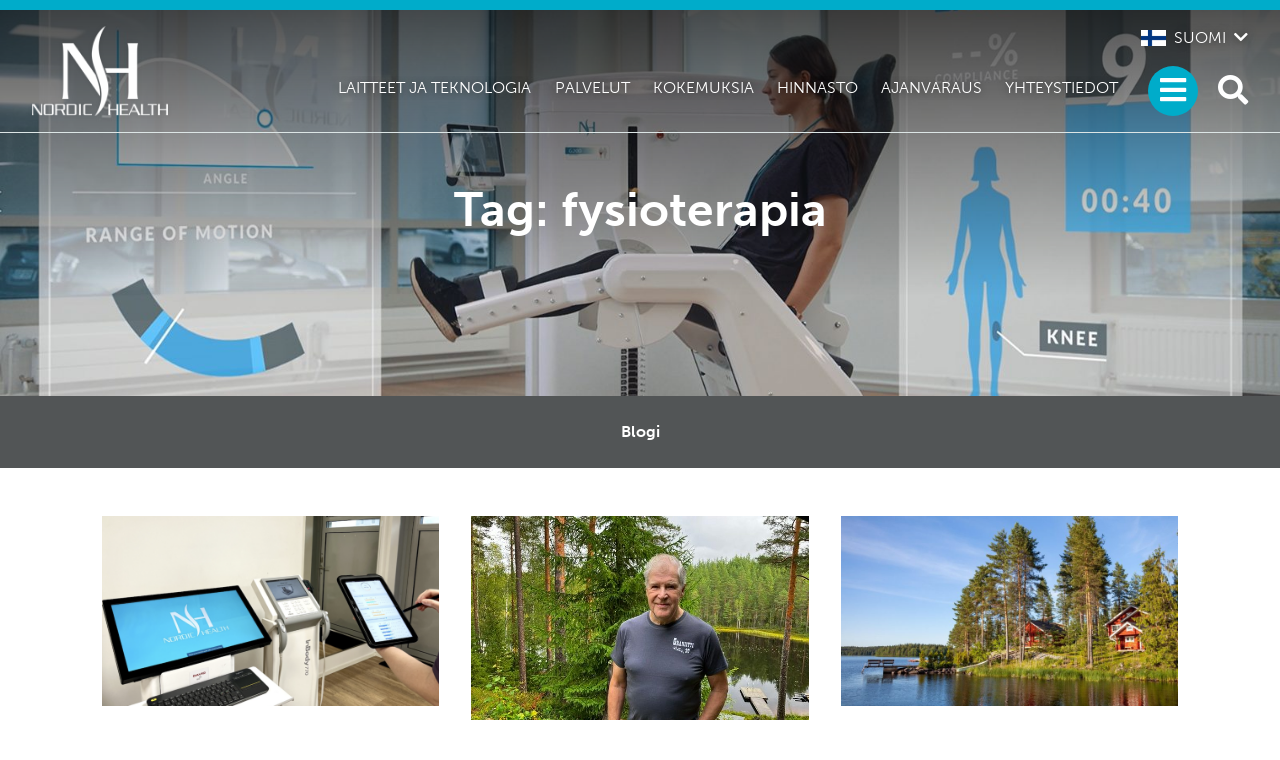

--- FILE ---
content_type: text/html; charset=UTF-8
request_url: https://nordichealth.fi/tags/fysioterapia/
body_size: 69889
content:
<!doctype html>
<html lang="fi">
<head>
	<meta charset="UTF-8">
	<meta name="viewport" content="width=device-width, initial-scale=1">
	<link rel="profile" href="http://gmpg.org/xfn/11">

	<script src="https://use.typekit.net/jfr7iua.js"></script>
	<script>try{Typekit.load({ async: true });}catch(e){}</script>

	<style type="text/css">
:root {
  --primary-color: #00acca;
  --primary-color-light: #58b8c9;
  --primary-color-dark: #9bc4c9;
  --secondary-color: #dd8500;
  --secondary-color-light: #ddad63;
  --secondary-color-dark: #ddd9c3;
}
</style>

	<script src="https://cdn.jsdelivr.net/npm/css-vars-ponyfill@2"></script>
	<script>
	cssVars({
  	onlyLegacy: true,
		include: 'link[id=layout-css],style',
	});
	</script>

	<meta name='robots' content='index, follow, max-image-preview:large, max-snippet:-1, max-video-preview:-1' />
	<style>img:is([sizes="auto" i], [sizes^="auto," i]) { contain-intrinsic-size: 3000px 1500px }</style>
	
<!-- Google Tag Manager by PYS -->
    <script data-cfasync="false" data-pagespeed-no-defer>
	    window.dataLayerPYS = window.dataLayerPYS || [];
	</script>
<!-- End Google Tag Manager by PYS -->
	<!-- This site is optimized with the Yoast SEO plugin v25.8 - https://yoast.com/wordpress/plugins/seo/ -->
	<title>fysioterapia Archives - nordichealth.fi</title>
	<link rel="canonical" href="https://nordichealth.fi/tags/fysioterapia/" />
	<link rel="next" href="https://nordichealth.fi/tags/fysioterapia/page/2/" />
	<meta property="og:locale" content="fi_FI" />
	<meta property="og:type" content="article" />
	<meta property="og:title" content="fysioterapia Archives - nordichealth.fi" />
	<meta property="og:url" content="https://nordichealth.fi/tags/fysioterapia/" />
	<meta property="og:site_name" content="nordichealth.fi" />
	<meta name="twitter:card" content="summary_large_image" />
	<meta name="twitter:site" content="@nhfinland" />
	<script type="application/ld+json" class="yoast-schema-graph">{"@context":"https://schema.org","@graph":[{"@type":"CollectionPage","@id":"https://nordichealth.fi/tags/fysioterapia/","url":"https://nordichealth.fi/tags/fysioterapia/","name":"fysioterapia Archives - nordichealth.fi","isPartOf":{"@id":"https://nordichealth.fi/#website"},"primaryImageOfPage":{"@id":"https://nordichealth.fi/tags/fysioterapia/#primaryimage"},"image":{"@id":"https://nordichealth.fi/tags/fysioterapia/#primaryimage"},"thumbnailUrl":"https://nordichealth.fi/wp-content/uploads/sites/8/2025/11/Screenshot-2025-11-21-at-14.06.17-e1763726982764.png","breadcrumb":{"@id":"https://nordichealth.fi/tags/fysioterapia/#breadcrumb"},"inLanguage":"fi"},{"@type":"ImageObject","inLanguage":"fi","@id":"https://nordichealth.fi/tags/fysioterapia/#primaryimage","url":"https://nordichealth.fi/wp-content/uploads/sites/8/2025/11/Screenshot-2025-11-21-at-14.06.17-e1763726982764.png","contentUrl":"https://nordichealth.fi/wp-content/uploads/sites/8/2025/11/Screenshot-2025-11-21-at-14.06.17-e1763726982764.png","width":1044,"height":530},{"@type":"BreadcrumbList","@id":"https://nordichealth.fi/tags/fysioterapia/#breadcrumb","itemListElement":[{"@type":"ListItem","position":1,"name":"Home","item":"https://nordichealth.fi/"},{"@type":"ListItem","position":2,"name":"fysioterapia"}]},{"@type":"WebSite","@id":"https://nordichealth.fi/#website","url":"https://nordichealth.fi/","name":"nordichealth.fi","description":"Just another David Sites site","publisher":{"@id":"https://nordichealth.fi/#organization"},"potentialAction":[{"@type":"SearchAction","target":{"@type":"EntryPoint","urlTemplate":"https://nordichealth.fi/?s={search_term_string}"},"query-input":{"@type":"PropertyValueSpecification","valueRequired":true,"valueName":"search_term_string"}}],"inLanguage":"fi"},{"@type":"Organization","@id":"https://nordichealth.fi/#organization","name":"nordichealth.fi","url":"https://nordichealth.fi/","logo":{"@type":"ImageObject","inLanguage":"fi","@id":"https://nordichealth.fi/#/schema/logo/image/","url":"https://nordichealth.fi/wp-content/uploads/sites/8/2021/07/NH_Logo.png","contentUrl":"https://nordichealth.fi/wp-content/uploads/sites/8/2021/07/NH_Logo.png","width":1369,"height":908,"caption":"nordichealth.fi"},"image":{"@id":"https://nordichealth.fi/#/schema/logo/image/"},"sameAs":["https://www.facebook.com/nhfinland/","https://x.com/nhfinland","https://www.instagram.com/nordichealthfinland/","https://www.youtube.com/watch?v=dEpGpi47ChI"]}]}</script>
	<!-- / Yoast SEO plugin. -->


<link rel='dns-prefetch' href='//js.hs-scripts.com' />
<link rel='dns-prefetch' href='//unpkg.com' />
<link rel='dns-prefetch' href='//maps.googleapis.com' />
<link rel='dns-prefetch' href='//developers.google.com' />
<link rel='dns-prefetch' href='//ajax.googleapis.com' />
<link rel='stylesheet' id='wp-block-library-css' href='https://nordichealth.fi/wp-includes/css/dist/block-library/style.min.css?ver=6.8.2' type='text/css' media='all' />
<style id='wp-block-library-theme-inline-css' type='text/css'>
.wp-block-audio :where(figcaption){color:#555;font-size:13px;text-align:center}.is-dark-theme .wp-block-audio :where(figcaption){color:#ffffffa6}.wp-block-audio{margin:0 0 1em}.wp-block-code{border:1px solid #ccc;border-radius:4px;font-family:Menlo,Consolas,monaco,monospace;padding:.8em 1em}.wp-block-embed :where(figcaption){color:#555;font-size:13px;text-align:center}.is-dark-theme .wp-block-embed :where(figcaption){color:#ffffffa6}.wp-block-embed{margin:0 0 1em}.blocks-gallery-caption{color:#555;font-size:13px;text-align:center}.is-dark-theme .blocks-gallery-caption{color:#ffffffa6}:root :where(.wp-block-image figcaption){color:#555;font-size:13px;text-align:center}.is-dark-theme :root :where(.wp-block-image figcaption){color:#ffffffa6}.wp-block-image{margin:0 0 1em}.wp-block-pullquote{border-bottom:4px solid;border-top:4px solid;color:currentColor;margin-bottom:1.75em}.wp-block-pullquote cite,.wp-block-pullquote footer,.wp-block-pullquote__citation{color:currentColor;font-size:.8125em;font-style:normal;text-transform:uppercase}.wp-block-quote{border-left:.25em solid;margin:0 0 1.75em;padding-left:1em}.wp-block-quote cite,.wp-block-quote footer{color:currentColor;font-size:.8125em;font-style:normal;position:relative}.wp-block-quote:where(.has-text-align-right){border-left:none;border-right:.25em solid;padding-left:0;padding-right:1em}.wp-block-quote:where(.has-text-align-center){border:none;padding-left:0}.wp-block-quote.is-large,.wp-block-quote.is-style-large,.wp-block-quote:where(.is-style-plain){border:none}.wp-block-search .wp-block-search__label{font-weight:700}.wp-block-search__button{border:1px solid #ccc;padding:.375em .625em}:where(.wp-block-group.has-background){padding:1.25em 2.375em}.wp-block-separator.has-css-opacity{opacity:.4}.wp-block-separator{border:none;border-bottom:2px solid;margin-left:auto;margin-right:auto}.wp-block-separator.has-alpha-channel-opacity{opacity:1}.wp-block-separator:not(.is-style-wide):not(.is-style-dots){width:100px}.wp-block-separator.has-background:not(.is-style-dots){border-bottom:none;height:1px}.wp-block-separator.has-background:not(.is-style-wide):not(.is-style-dots){height:2px}.wp-block-table{margin:0 0 1em}.wp-block-table td,.wp-block-table th{word-break:normal}.wp-block-table :where(figcaption){color:#555;font-size:13px;text-align:center}.is-dark-theme .wp-block-table :where(figcaption){color:#ffffffa6}.wp-block-video :where(figcaption){color:#555;font-size:13px;text-align:center}.is-dark-theme .wp-block-video :where(figcaption){color:#ffffffa6}.wp-block-video{margin:0 0 1em}:root :where(.wp-block-template-part.has-background){margin-bottom:0;margin-top:0;padding:1.25em 2.375em}
</style>
<style id='classic-theme-styles-inline-css' type='text/css'>
/*! This file is auto-generated */
.wp-block-button__link{color:#fff;background-color:#32373c;border-radius:9999px;box-shadow:none;text-decoration:none;padding:calc(.667em + 2px) calc(1.333em + 2px);font-size:1.125em}.wp-block-file__button{background:#32373c;color:#fff;text-decoration:none}
</style>
<style id='safe-svg-svg-icon-style-inline-css' type='text/css'>
.safe-svg-cover{text-align:center}.safe-svg-cover .safe-svg-inside{display:inline-block;max-width:100%}.safe-svg-cover svg{fill:currentColor;height:100%;max-height:100%;max-width:100%;width:100%}

</style>
<style id='global-styles-inline-css' type='text/css'>
:root{--wp--preset--aspect-ratio--square: 1;--wp--preset--aspect-ratio--4-3: 4/3;--wp--preset--aspect-ratio--3-4: 3/4;--wp--preset--aspect-ratio--3-2: 3/2;--wp--preset--aspect-ratio--2-3: 2/3;--wp--preset--aspect-ratio--16-9: 16/9;--wp--preset--aspect-ratio--9-16: 9/16;--wp--preset--color--black: #000000;--wp--preset--color--cyan-bluish-gray: #abb8c3;--wp--preset--color--white: #ffffff;--wp--preset--color--pale-pink: #f78da7;--wp--preset--color--vivid-red: #cf2e2e;--wp--preset--color--luminous-vivid-orange: #ff6900;--wp--preset--color--luminous-vivid-amber: #fcb900;--wp--preset--color--light-green-cyan: #7bdcb5;--wp--preset--color--vivid-green-cyan: #00d084;--wp--preset--color--pale-cyan-blue: #8ed1fc;--wp--preset--color--vivid-cyan-blue: #0693e3;--wp--preset--color--vivid-purple: #9b51e0;--wp--preset--gradient--vivid-cyan-blue-to-vivid-purple: linear-gradient(135deg,rgba(6,147,227,1) 0%,rgb(155,81,224) 100%);--wp--preset--gradient--light-green-cyan-to-vivid-green-cyan: linear-gradient(135deg,rgb(122,220,180) 0%,rgb(0,208,130) 100%);--wp--preset--gradient--luminous-vivid-amber-to-luminous-vivid-orange: linear-gradient(135deg,rgba(252,185,0,1) 0%,rgba(255,105,0,1) 100%);--wp--preset--gradient--luminous-vivid-orange-to-vivid-red: linear-gradient(135deg,rgba(255,105,0,1) 0%,rgb(207,46,46) 100%);--wp--preset--gradient--very-light-gray-to-cyan-bluish-gray: linear-gradient(135deg,rgb(238,238,238) 0%,rgb(169,184,195) 100%);--wp--preset--gradient--cool-to-warm-spectrum: linear-gradient(135deg,rgb(74,234,220) 0%,rgb(151,120,209) 20%,rgb(207,42,186) 40%,rgb(238,44,130) 60%,rgb(251,105,98) 80%,rgb(254,248,76) 100%);--wp--preset--gradient--blush-light-purple: linear-gradient(135deg,rgb(255,206,236) 0%,rgb(152,150,240) 100%);--wp--preset--gradient--blush-bordeaux: linear-gradient(135deg,rgb(254,205,165) 0%,rgb(254,45,45) 50%,rgb(107,0,62) 100%);--wp--preset--gradient--luminous-dusk: linear-gradient(135deg,rgb(255,203,112) 0%,rgb(199,81,192) 50%,rgb(65,88,208) 100%);--wp--preset--gradient--pale-ocean: linear-gradient(135deg,rgb(255,245,203) 0%,rgb(182,227,212) 50%,rgb(51,167,181) 100%);--wp--preset--gradient--electric-grass: linear-gradient(135deg,rgb(202,248,128) 0%,rgb(113,206,126) 100%);--wp--preset--gradient--midnight: linear-gradient(135deg,rgb(2,3,129) 0%,rgb(40,116,252) 100%);--wp--preset--font-size--small: 13px;--wp--preset--font-size--medium: 20px;--wp--preset--font-size--large: 36px;--wp--preset--font-size--x-large: 42px;--wp--preset--spacing--20: 0.44rem;--wp--preset--spacing--30: 0.67rem;--wp--preset--spacing--40: 1rem;--wp--preset--spacing--50: 1.5rem;--wp--preset--spacing--60: 2.25rem;--wp--preset--spacing--70: 3.38rem;--wp--preset--spacing--80: 5.06rem;--wp--preset--shadow--natural: 6px 6px 9px rgba(0, 0, 0, 0.2);--wp--preset--shadow--deep: 12px 12px 50px rgba(0, 0, 0, 0.4);--wp--preset--shadow--sharp: 6px 6px 0px rgba(0, 0, 0, 0.2);--wp--preset--shadow--outlined: 6px 6px 0px -3px rgba(255, 255, 255, 1), 6px 6px rgba(0, 0, 0, 1);--wp--preset--shadow--crisp: 6px 6px 0px rgba(0, 0, 0, 1);}:where(.is-layout-flex){gap: 0.5em;}:where(.is-layout-grid){gap: 0.5em;}body .is-layout-flex{display: flex;}.is-layout-flex{flex-wrap: wrap;align-items: center;}.is-layout-flex > :is(*, div){margin: 0;}body .is-layout-grid{display: grid;}.is-layout-grid > :is(*, div){margin: 0;}:where(.wp-block-columns.is-layout-flex){gap: 2em;}:where(.wp-block-columns.is-layout-grid){gap: 2em;}:where(.wp-block-post-template.is-layout-flex){gap: 1.25em;}:where(.wp-block-post-template.is-layout-grid){gap: 1.25em;}.has-black-color{color: var(--wp--preset--color--black) !important;}.has-cyan-bluish-gray-color{color: var(--wp--preset--color--cyan-bluish-gray) !important;}.has-white-color{color: var(--wp--preset--color--white) !important;}.has-pale-pink-color{color: var(--wp--preset--color--pale-pink) !important;}.has-vivid-red-color{color: var(--wp--preset--color--vivid-red) !important;}.has-luminous-vivid-orange-color{color: var(--wp--preset--color--luminous-vivid-orange) !important;}.has-luminous-vivid-amber-color{color: var(--wp--preset--color--luminous-vivid-amber) !important;}.has-light-green-cyan-color{color: var(--wp--preset--color--light-green-cyan) !important;}.has-vivid-green-cyan-color{color: var(--wp--preset--color--vivid-green-cyan) !important;}.has-pale-cyan-blue-color{color: var(--wp--preset--color--pale-cyan-blue) !important;}.has-vivid-cyan-blue-color{color: var(--wp--preset--color--vivid-cyan-blue) !important;}.has-vivid-purple-color{color: var(--wp--preset--color--vivid-purple) !important;}.has-black-background-color{background-color: var(--wp--preset--color--black) !important;}.has-cyan-bluish-gray-background-color{background-color: var(--wp--preset--color--cyan-bluish-gray) !important;}.has-white-background-color{background-color: var(--wp--preset--color--white) !important;}.has-pale-pink-background-color{background-color: var(--wp--preset--color--pale-pink) !important;}.has-vivid-red-background-color{background-color: var(--wp--preset--color--vivid-red) !important;}.has-luminous-vivid-orange-background-color{background-color: var(--wp--preset--color--luminous-vivid-orange) !important;}.has-luminous-vivid-amber-background-color{background-color: var(--wp--preset--color--luminous-vivid-amber) !important;}.has-light-green-cyan-background-color{background-color: var(--wp--preset--color--light-green-cyan) !important;}.has-vivid-green-cyan-background-color{background-color: var(--wp--preset--color--vivid-green-cyan) !important;}.has-pale-cyan-blue-background-color{background-color: var(--wp--preset--color--pale-cyan-blue) !important;}.has-vivid-cyan-blue-background-color{background-color: var(--wp--preset--color--vivid-cyan-blue) !important;}.has-vivid-purple-background-color{background-color: var(--wp--preset--color--vivid-purple) !important;}.has-black-border-color{border-color: var(--wp--preset--color--black) !important;}.has-cyan-bluish-gray-border-color{border-color: var(--wp--preset--color--cyan-bluish-gray) !important;}.has-white-border-color{border-color: var(--wp--preset--color--white) !important;}.has-pale-pink-border-color{border-color: var(--wp--preset--color--pale-pink) !important;}.has-vivid-red-border-color{border-color: var(--wp--preset--color--vivid-red) !important;}.has-luminous-vivid-orange-border-color{border-color: var(--wp--preset--color--luminous-vivid-orange) !important;}.has-luminous-vivid-amber-border-color{border-color: var(--wp--preset--color--luminous-vivid-amber) !important;}.has-light-green-cyan-border-color{border-color: var(--wp--preset--color--light-green-cyan) !important;}.has-vivid-green-cyan-border-color{border-color: var(--wp--preset--color--vivid-green-cyan) !important;}.has-pale-cyan-blue-border-color{border-color: var(--wp--preset--color--pale-cyan-blue) !important;}.has-vivid-cyan-blue-border-color{border-color: var(--wp--preset--color--vivid-cyan-blue) !important;}.has-vivid-purple-border-color{border-color: var(--wp--preset--color--vivid-purple) !important;}.has-vivid-cyan-blue-to-vivid-purple-gradient-background{background: var(--wp--preset--gradient--vivid-cyan-blue-to-vivid-purple) !important;}.has-light-green-cyan-to-vivid-green-cyan-gradient-background{background: var(--wp--preset--gradient--light-green-cyan-to-vivid-green-cyan) !important;}.has-luminous-vivid-amber-to-luminous-vivid-orange-gradient-background{background: var(--wp--preset--gradient--luminous-vivid-amber-to-luminous-vivid-orange) !important;}.has-luminous-vivid-orange-to-vivid-red-gradient-background{background: var(--wp--preset--gradient--luminous-vivid-orange-to-vivid-red) !important;}.has-very-light-gray-to-cyan-bluish-gray-gradient-background{background: var(--wp--preset--gradient--very-light-gray-to-cyan-bluish-gray) !important;}.has-cool-to-warm-spectrum-gradient-background{background: var(--wp--preset--gradient--cool-to-warm-spectrum) !important;}.has-blush-light-purple-gradient-background{background: var(--wp--preset--gradient--blush-light-purple) !important;}.has-blush-bordeaux-gradient-background{background: var(--wp--preset--gradient--blush-bordeaux) !important;}.has-luminous-dusk-gradient-background{background: var(--wp--preset--gradient--luminous-dusk) !important;}.has-pale-ocean-gradient-background{background: var(--wp--preset--gradient--pale-ocean) !important;}.has-electric-grass-gradient-background{background: var(--wp--preset--gradient--electric-grass) !important;}.has-midnight-gradient-background{background: var(--wp--preset--gradient--midnight) !important;}.has-small-font-size{font-size: var(--wp--preset--font-size--small) !important;}.has-medium-font-size{font-size: var(--wp--preset--font-size--medium) !important;}.has-large-font-size{font-size: var(--wp--preset--font-size--large) !important;}.has-x-large-font-size{font-size: var(--wp--preset--font-size--x-large) !important;}
:where(.wp-block-post-template.is-layout-flex){gap: 1.25em;}:where(.wp-block-post-template.is-layout-grid){gap: 1.25em;}
:where(.wp-block-columns.is-layout-flex){gap: 2em;}:where(.wp-block-columns.is-layout-grid){gap: 2em;}
:root :where(.wp-block-pullquote){font-size: 1.5em;line-height: 1.6;}
</style>
<link rel='stylesheet' id='swiper-css-css' href='https://unpkg.com/swiper@4.5.1/dist/css/swiper.min.css?ver=6.8.2' type='text/css' media='' />
<link rel='stylesheet' id='aos-css-css' href='https://unpkg.com/aos@2.3.1/dist/aos.css?ver=6.8.2' type='text/css' media='' />
<link rel='stylesheet' id='layout-css' href='https://nordichealth.fi/wp-content/themes/david_website_engine/public/bundle.css?ver=0.0.97' type='text/css' media='all' />
<script type="text/javascript" src="https://unpkg.com/swiper@4.5.1/dist/js/swiper.min.js?ver=6.8.2" id="swiper-js-js"></script>
<script type="text/javascript" src="https://unpkg.com/aos@2.3.1/dist/aos.js?ver=6.8.2" id="aos-js-js"></script>
<link rel="https://api.w.org/" href="https://nordichealth.fi/wp-json/" />			<!-- DO NOT COPY THIS SNIPPET! Start of Page Analytics Tracking for HubSpot WordPress plugin v11.3.16-->
			<script class="hsq-set-content-id" data-content-id="listing-page">
				var _hsq = _hsq || [];
				_hsq.push(["setContentType", "listing-page"]);
			</script>
			<!-- DO NOT COPY THIS SNIPPET! End of Page Analytics Tracking for HubSpot WordPress plugin -->
			<style type="text/css">.recentcomments a{display:inline !important;padding:0 !important;margin:0 !important;}</style><link rel="icon" href="https://nordichealth.fi/wp-content/uploads/sites/8/2021/07/cropped-NH_Logo-2-32x32.png" sizes="32x32" />
<link rel="icon" href="https://nordichealth.fi/wp-content/uploads/sites/8/2021/07/cropped-NH_Logo-2-192x192.png" sizes="192x192" />
<link rel="apple-touch-icon" href="https://nordichealth.fi/wp-content/uploads/sites/8/2021/07/cropped-NH_Logo-2-180x180.png" />
<meta name="msapplication-TileImage" content="https://nordichealth.fi/wp-content/uploads/sites/8/2021/07/cropped-NH_Logo-2-270x270.png" />
	<meta name="google-site-verification" content="8A_SjLmyla-8UU7mLGFB7Va6O7itvqmcGh7EFjgG_ys" />
<meta name="facebook-domain-verification" content="or6kmkt0on7yvmf2pimupyja74pwzn" />	<script src="https://kit.fontawesome.com/07a976c2e9.js" crossorigin="anonymous"></script>
</head>


<body class="archive tax-blog_tag term-fysioterapia term-35 wp-embed-responsive wp-theme-david_website_engine">

<!-- Start of HubSpot Embed Code -->
<script type="text/javascript" id="hs-script-loader" async defer src="//js.hs-scripts.com/9342249.js"></script>
<!-- End of HubSpot Embed Code -->
<div id="page" class="site relative">
	<a class="skip-link screen-reader-text" href="#primary">Skip to content</a>

		<div class="bg-primary fixed w-full" id="collapseSearch">
			<div class="flex justify-between items-center py-3 px-2 md:px-4">
				<div class="search-inner max-w-3xl w-full mr-3">
					<form method="get" id="searchform" action="https://nordichealth.fi/" role="search">
	<div class="flex items-center">
		<input class="border-b border-grayDark w-full py-0.5 px-1 text-white bg-transparent text-2xl md:text-4xl" type="text" name="s" id="search" placeholder="Search" value="" />
			</div>
</form>
				</div>
				<button type="button" class="close-search search-toggle" data-toggle="collapse" data-target="#collapseSearch" aria-expanded="false" aria-controls="collapseSearch">
					<i class="fa fa-times" aria-hidden="true"></i>
				</button>
			</div>
		</div>

		<nav id="menu" class="side-navigation" role="navigation" aria-hidden="true">
			<button class="btn btn-none" id="close-menu"><i class="fa fa-times" aria-hidden="true"></i> Menu</button>

			<ul id="menu-primary-menu" class="nav flex-column list-reset"><li id="menu-item-268" class="menu-item menu-item-type-post_type menu-item-object-page menu-item-has-children menu-item-268 dropdown"><a href="https://nordichealth.fi/palvelut/" data-toggle="dropdown" class="dropdown">Palvelut </a>
<ul class="sub-menu">
	<li id="menu-item-264" class="menu-item menu-item-type-post_type menu-item-object-page menu-item-264"><a href="https://nordichealth.fi/palvelut/fysioterapia/">Fysioterapia</a></li>
	<li id="menu-item-468" class="menu-item menu-item-type-post_type menu-item-object-page menu-item-468"><a href="https://nordichealth.fi/palvelut/omatoimiharjoittelu-2/">Kuntosali</a></li>
	<li id="menu-item-6653" class="menu-item menu-item-type-post_type menu-item-object-page menu-item-6653"><a href="https://nordichealth.fi/palvelut/senioriharjoittelu/">Senioriharjoittelu</a></li>
	<li id="menu-item-4097" class="menu-item menu-item-type-post_type menu-item-object-page menu-item-4097"><a href="https://nordichealth.fi/palvelut/ryhmaharjoittelu/">Ryhmäharjoittelu</a></li>
	<li id="menu-item-261" class="menu-item menu-item-type-post_type menu-item-object-page menu-item-261"><a href="https://nordichealth.fi/palvelut/mittaukset/">Mittaukset</a></li>
	<li id="menu-item-3466" class="menu-item menu-item-type-post_type menu-item-object-page menu-item-3466"><a href="https://nordichealth.fi/palvelut/ravinto-ohjaus/">Ravinto-ohjaus</a></li>
	<li id="menu-item-2410" class="menu-item menu-item-type-post_type menu-item-object-page menu-item-2410"><a href="https://nordichealth.fi/palvelut/hieronta/">Hieronta</a></li>
</ul>
</li>
<li id="menu-item-448" class="menu-item menu-item-type-post_type menu-item-object-page menu-item-has-children menu-item-448 dropdown"><a href="https://nordichealth.fi/selkakipu/" data-toggle="dropdown" class="dropdown">Selkäkipu ja niskakipu </a>
<ul class="sub-menu">
	<li id="menu-item-544" class="menu-item menu-item-type-post_type menu-item-object-page menu-item-544"><a href="https://nordichealth.fi/selkakipu/fasettinivelperainen-kipu/">Fasettinivelperäinen kipu</a></li>
	<li id="menu-item-546" class="menu-item menu-item-type-post_type menu-item-object-page menu-item-546"><a href="https://nordichealth.fi/selkakipu/iskias/">Iskias</a></li>
	<li id="menu-item-547" class="menu-item menu-item-type-post_type menu-item-object-page menu-item-547"><a href="https://nordichealth.fi/selkakipu/krooninen-selkakipu/">Krooninen selkäkipu</a></li>
	<li id="menu-item-548" class="menu-item menu-item-type-post_type menu-item-object-page menu-item-548"><a href="https://nordichealth.fi/selkakipu/lumbago-eli-noidannuoli/">Lumbago eli noidannuoli</a></li>
	<li id="menu-item-545" class="menu-item menu-item-type-post_type menu-item-object-page menu-item-545"><a href="https://nordichealth.fi/selkakipu/skolioosi/">Skolioosi</a></li>
	<li id="menu-item-549" class="menu-item menu-item-type-post_type menu-item-object-page menu-item-549"><a href="https://nordichealth.fi/selkakipu/valilevyn-pullistuma/">Välilevyn pullistuma</a></li>
	<li id="menu-item-4295" class="menu-item menu-item-type-post_type menu-item-object-page menu-item-4295"><a href="https://nordichealth.fi/selkakipu/jannitysniska-niskakipu/">Jännitysniska</a></li>
	<li id="menu-item-4294" class="menu-item menu-item-type-post_type menu-item-object-page menu-item-4294"><a href="https://nordichealth.fi/selkakipu/kaularankaperainen-paansarky/">Kaularankaperäinen päänsärky</a></li>
	<li id="menu-item-4599" class="menu-item menu-item-type-post_type menu-item-object-page menu-item-4599"><a href="https://nordichealth.fi/selkakipu/niskan-nivelrikko/">Niskan nivelrikko</a></li>
	<li id="menu-item-4293" class="menu-item menu-item-type-post_type menu-item-object-page menu-item-4293"><a href="https://nordichealth.fi/selkakipu/niskan-retkahdusvamma/">Niskan retkahdusvamma</a></li>
</ul>
</li>
<li id="menu-item-587" class="menu-item menu-item-type-post_type menu-item-object-page menu-item-has-children menu-item-587 dropdown"><a href="https://nordichealth.fi/olkapaakipu-ja-kasikipu/" data-toggle="dropdown" class="dropdown">Olkapääkipu, kyynärvarren kipu ja käsikipu </a>
<ul class="sub-menu">
	<li id="menu-item-2326" class="menu-item menu-item-type-post_type menu-item-object-page menu-item-2326"><a href="https://nordichealth.fi/olkapaakipu-ja-kasikipu/jaatynyt-olkapaa/">Jäätynyt olkapää</a></li>
	<li id="menu-item-2325" class="menu-item menu-item-type-post_type menu-item-object-page menu-item-2325"><a href="https://nordichealth.fi/olkapaakipu-ja-kasikipu/kiertajakalvosinoireyhtyma/">Kiertäjäkalvosinoireyhtymä</a></li>
	<li id="menu-item-2324" class="menu-item menu-item-type-post_type menu-item-object-page menu-item-2324"><a href="https://nordichealth.fi/olkapaakipu-ja-kasikipu/olkanivelen-sijoiltaanmeno/">Olkanivelen sijoiltaanmeno</a></li>
	<li id="menu-item-2323" class="menu-item menu-item-type-post_type menu-item-object-page menu-item-2323"><a href="https://nordichealth.fi/olkapaakipu-ja-kasikipu/olkapaan-kiertajakalvosimen-repeaminen/">Olkapään kiertäjäkalvosimen repeäminen</a></li>
	<li id="menu-item-2322" class="menu-item menu-item-type-post_type menu-item-object-page menu-item-2322"><a href="https://nordichealth.fi/olkapaakipu-ja-kasikipu/olkapaan-pinneoireyhtyma-ahdas-olkapaa/">Olkapään pinneoireyhtymä, ahdas olkapää</a></li>
	<li id="menu-item-5709" class="menu-item menu-item-type-post_type menu-item-object-page menu-item-5709"><a href="https://nordichealth.fi/olkapaakipu-ja-kasikipu/kyynarpaan-tendinopatia-golfkyynarpaa-tenniskyynarpaa-hiirikasi/">Kyynärpään tendinopatia (golfkyynärpää, tenniskyynärpää, hiirikäsi)</a></li>
	<li id="menu-item-5707" class="menu-item menu-item-type-post_type menu-item-object-page menu-item-5707"><a href="https://nordichealth.fi/olkapaakipu-ja-kasikipu/rannekanavaoireyhtyma/">Rannekanavaoireyhtymä</a></li>
	<li id="menu-item-5708" class="menu-item menu-item-type-post_type menu-item-object-page menu-item-5708"><a href="https://nordichealth.fi/olkapaakipu-ja-kasikipu/ranteen-ja-kaden-jannetuppitulehdukset/">Ranteen ja käden jännetuppitulehdukset</a></li>
	<li id="menu-item-6148" class="menu-item menu-item-type-post_type menu-item-object-page menu-item-6148"><a href="https://nordichealth.fi/olkapaakipu-ja-kasikipu/kaden-nivelrikko/">Käden nivelrikko</a></li>
</ul>
</li>
<li id="menu-item-449" class="menu-item menu-item-type-post_type menu-item-object-page menu-item-has-children menu-item-449 dropdown"><a href="https://nordichealth.fi/polvikipu-ja-lonkkakipu/" data-toggle="dropdown" class="dropdown">Polvikipu ja lonkkakipu </a>
<ul class="sub-menu">
	<li id="menu-item-4453" class="menu-item menu-item-type-post_type menu-item-object-page menu-item-4453"><a href="https://nordichealth.fi/polvikipu-ja-lonkkakipu/polven-eturistisiderepeama/">Polven eturistisiderepeämä</a></li>
	<li id="menu-item-4452" class="menu-item menu-item-type-post_type menu-item-object-page menu-item-4452"><a href="https://nordichealth.fi/polvikipu-ja-lonkkakipu/polven-nivelkierukkavamma/">Polven nivelkierukkavamma</a></li>
	<li id="menu-item-2327" class="menu-item menu-item-type-post_type menu-item-object-page menu-item-2327"><a href="https://nordichealth.fi/polvikipu-ja-lonkkakipu/polven-nivelrikko/">Polven nivelrikko</a></li>
	<li id="menu-item-4290" class="menu-item menu-item-type-post_type menu-item-object-page menu-item-4290"><a href="https://nordichealth.fi/polvikipu-ja-lonkkakipu/polven-tekonivelkuntoutus/">Polven tekonivelkuntoutus</a></li>
	<li id="menu-item-6281" class="menu-item menu-item-type-post_type menu-item-object-page menu-item-6281"><a href="https://nordichealth.fi/polvikipu-ja-lonkkakipu/juoksijan-polvi-suoli-saariluusiteen-syndrooma/">Juoksijan polvi (Suoli-sääriluusiteen syndrooma)</a></li>
	<li id="menu-item-4484" class="menu-item menu-item-type-post_type menu-item-object-page menu-item-4484"><a href="https://nordichealth.fi/polvikipu-ja-lonkkakipu/sivusidevamma/">Sivusidevamma</a></li>
	<li id="menu-item-2328" class="menu-item menu-item-type-post_type menu-item-object-page menu-item-2328"><a href="https://nordichealth.fi/polvikipu-ja-lonkkakipu/lonkan-nivelrikko/">Lonkan nivelrikko</a></li>
	<li id="menu-item-4291" class="menu-item menu-item-type-post_type menu-item-object-page menu-item-4291"><a href="https://nordichealth.fi/polvikipu-ja-lonkkakipu/lonkan-tekonivel-kuntoutus/">Lonkan tekonivelkuntoutus</a></li>
	<li id="menu-item-6496" class="menu-item menu-item-type-post_type menu-item-object-page menu-item-6496"><a href="https://nordichealth.fi/polvikipu-ja-lonkkakipu/nilkan-nyrjahdys/">Nilkan nyrjähdys</a></li>
	<li id="menu-item-6497" class="menu-item menu-item-type-post_type menu-item-object-page menu-item-6497"><a href="https://nordichealth.fi/olkapaakipu-ja-kasikipu/luunmurtuma/">Luunmurtuma</a></li>
	<li id="menu-item-6495" class="menu-item menu-item-type-post_type menu-item-object-page menu-item-6495"><a href="https://nordichealth.fi/polvikipu-ja-lonkkakipu/lihasrevahdys/">Lihasrevähdys</a></li>
	<li id="menu-item-6508" class="menu-item menu-item-type-post_type menu-item-object-page menu-item-6508"><a href="https://nordichealth.fi/polvikipu-ja-lonkkakipu/plantaarifaskiitti/">Plantaarifaskiitti</a></li>
	<li id="menu-item-6611" class="menu-item menu-item-type-post_type menu-item-object-page menu-item-6611"><a href="https://nordichealth.fi/polvikipu-ja-lonkkakipu/penikkatauti/">Penikkatauti</a></li>
	<li id="menu-item-6620" class="menu-item menu-item-type-post_type menu-item-object-page menu-item-6620"><a href="https://nordichealth.fi/polvikipu-ja-lonkkakipu/polvijanteen-tulehdus-hyppaajan-polvi/">Hyppääjän polvi (polvijänteen tulehdus)</a></li>
</ul>
</li>
<li id="menu-item-2614" class="menu-item menu-item-type-post_type menu-item-object-page menu-item-2614"><a href="https://nordichealth.fi/kokemuksia/">Kokemuksia</a></li>
<li id="menu-item-2784" class="menu-item menu-item-type-custom menu-item-object-custom menu-item-2784"><a href="https://nordichealth.fi/blog/">Blogi</a></li>
<li id="menu-item-450" class="menu-item menu-item-type-post_type menu-item-object-page menu-item-450"><a href="https://nordichealth.fi/teknologia-osana-kuntoutusta/">Laitteet ja teknologia</a></li>
<li id="menu-item-266" class="menu-item menu-item-type-post_type menu-item-object-page menu-item-266"><a href="https://nordichealth.fi/hinnasto/">Hinnasto</a></li>
<li id="menu-item-6432" class="menu-item menu-item-type-post_type menu-item-object-page menu-item-6432"><a href="https://nordichealth.fi/ajanvaraus/">Ajanvaraus</a></li>
<li id="menu-item-265" class="menu-item menu-item-type-post_type menu-item-object-page menu-item-265"><a href="https://nordichealth.fi/yhteystiedot/">Yhteystiedot</a></li>
</ul>
			<div class="nav-some">
									<a href="https://www.facebook.com/nhfinland/" target="_blank"><i class="fa fa-facebook" aria-hidden="true"></i></a>
																	<a class="twitter-svg" href="https://twitter.com/nhfinland" target="_blank">
												<svg xmlns="http://www.w3.org/2000/svg" viewBox="0 0 512 512"><!--!Font Awesome Free v6.7.2 by @fontawesome - https://fontawesome.com License - https://fontawesome.com/license/free Copyright 2025 Fonticons, Inc.--><path fill="currentColor" d="M389.2 48h70.6L305.6 224.2 487 464H345L233.7 318.6 106.5 464H35.8L200.7 275.5 26.8 48H172.4L272.9 180.9 389.2 48zM364.4 421.8h39.1L151.1 88h-42L364.4 421.8z"/></svg>
					</a>
													<a href="https://youtu.be/dEpGpi47ChI" target="_blank"><i class="fa fa-youtube-play" aria-hidden="true"></i></a>
													<a href="https://www.instagram.com/nordichealthfinland/" target="_blank"><i class="fa fa-instagram" aria-hidden="true"></i></a>
											</div>

		</nav>

		<header id="masthead" class="site-header container mx-auto absolute w-full left-0 right-0 z-40 border-t-10 border-primary">

			        <div class="flex justify-end pr-1 sm:pr-2 pt-1">
          <div class="relative">

                                          <a class="language-menu-toggle uppercase text-white no-underline flex items-center" role="button" href="#">
                                      <img class="flag" src="https://nordichealth.fi/wp-content/uploads/sites/2/2021/06/1200px-Flag_of_Finland.svg-80x50.png"/>
                                    Suomi                </a>
                                                                              
            <ul class="language-menu absolute right-0 hidden px-1 py-0.5 bg-white list-reset z-50 mt-0.5">
                                              <li class="mb-0.5">
                  <a class="no-underline uppercase flex items-center " href="https://nordichealth.fi/">
                                          <img class="flag" src="https://nordichealth.fi/wp-content/uploads/sites/2/2021/06/1200px-Flag_of_Finland.svg-80x50.png"/>
                                        <span class="whitespace-no-wrap">Suomi</span>
                  </a>
                </li>
                                              <li class="mb-0.5">
                  <a class="no-underline uppercase flex items-center " href="https://nordichealth.fi/en/">
                                          <img class="flag" src="https://nordichealth.fi/wp-content/uploads/sites/2/2021/06/266px-Flag_of_the_United_Kingdom.svg-80x50.png"/>
                                        <span class="whitespace-no-wrap">English</span>
                  </a>
                </li>
                                              <li class="mb-0.5">
                  <a class="no-underline uppercase flex items-center " href="https://nordichealth.fi/sv/">
                                          <img class="flag" src="https://nordichealth.fi/wp-content/uploads/sites/2/2022/01/1200px-Flag_of_Sweden.svg-80x50.png"/>
                                        <span class="whitespace-no-wrap">Svenska</span>
                  </a>
                </li>
                          </ul>

          </div>
        </div>
        
			<div class="top-bar pl-12 pr-1 sm:pl-15 sm:pr-2 py-1">

								<a class="site-logo header-logo absolute w-10 sm:w-12 left-1 sm:left-2 inset-y-1" style="background-image: url('https://nordichealth.fi/wp-content/uploads/sites/8/2021/10/nh_logo_white.aec24d121be0-300x199.png')" href="https://nordichealth.fi/" rel="home">
					<span class="screen-reader-text">nordichealth.fi</span>
				</a>

								<a class="site-logo header-logo-sticky hidden absolute w-10 sm:w-12 left-1 sm:left-2 inset-y-1" style="background-image: url('https://nordichealth.fi/wp-content/uploads/sites/8/2021/06/NH_Logo-300x199.png')" href="https://nordichealth.fi/" rel="home">
					<span class="screen-reader-text">nordichealth.fi</span>
				</a>

   			<nav class="flex items-center justify-between top-navigation" id="top-navigation" role="navigation">
					<div class="hidden lg:block md:flex-grow max-w-90">
						<ul class="list-reset whitespace-no-wrap overflow-hidden" id="menu-top-menu"><li id="menu-item-6634" class="menu-item menu-item-type-post_type menu-item-object-page menu-item-6634"><a href="https://nordichealth.fi/teknologia-osana-kuntoutusta/">Laitteet ja teknologia</a></li>
<li id="menu-item-257" class="menu-item menu-item-type-post_type menu-item-object-page menu-item-257"><a href="https://nordichealth.fi/palvelut/">Palvelut</a></li>
<li id="menu-item-2329" class="menu-item menu-item-type-post_type menu-item-object-page menu-item-2329"><a href="https://nordichealth.fi/kokemuksia/">Kokemuksia</a></li>
<li id="menu-item-260" class="menu-item menu-item-type-post_type menu-item-object-page menu-item-260"><a href="https://nordichealth.fi/hinnasto/">Hinnasto</a></li>
<li id="menu-item-6431" class="menu-item menu-item-type-post_type menu-item-object-page menu-item-6431"><a href="https://nordichealth.fi/ajanvaraus/">Ajanvaraus</a></li>
<li id="menu-item-259" class="menu-item menu-item-type-post_type menu-item-object-page menu-item-259"><a href="https://nordichealth.fi/yhteystiedot/">Yhteystiedot</a></li>
</ul>					</div>

					<div class="w-full lg:w-auto text-white text-right whitespace-no-wrap">
						<button type="button" class="btn-side-navigation bg-primary text-2xl sm:text-3xl" id="menu-button">
							<i class="fa fa-bars" aria-hidden="true"></i>
						</button>
						<button class="btn-search-toggle search-toggle ml-1 text-2xl sm:text-3xl" type="button" data-toggle="collapse" data-target="#collapseSearch" aria-expanded="false" aria-controls="collapseSearch">
							<i class="fa fa-search" aria-hidden="true"></i>
						</button>
					</div>
				</nav>
			</diV>
		</header><!-- #masthead -->


	
	<section class="image-bg-section container mx-auto layer text-white bg-center bg-no-repeat bg-cover header-image layer-gradient" style="background-image: url('https://nordichealth.fi/wp-content/uploads/sites/8/2021/06/HipKnee-Solution-1600x800.jpg');">
		<div class="w-full relative z-30 section-title text-center py-3">

			<h1>Tag: fysioterapia</h1>
		</div>
	</section>



  <div class="container mx-auto">
    <div class="bg-grayDark text-white text-center p-1.5">

        
                            <a href="/blog" class="font-bold">Blogi</a>
                  
        
    </div>
  </div>

<div class="content-area" id="primary">

	<main id="main" class="site-main" role="main">

		<div class="py-3 container-narrow mx-auto px-1 md:px-2">

			
	      
					
	        <div class="flex flex-wrap -mx-1">
	          
	            
	              <div class="w-full sm:w-1/2 md:w-1/3 mb-4 px-1 archive-article-block mb-4">
	                <a href="https://nordichealth.fi/blog/kehonkoostumusmittaus-kannustaa-vai-kauhistuttaa/">
	                  <img src="https://nordichealth.fi/wp-content/uploads/sites/8/2025/11/Screenshot-2025-11-21-at-14.06.17-e1763726982764-800x450.png" alt="" class="mb-3">
	                </a>

	                <div>

	                  	                    <strong><i class="fa fa-user" aria-hidden="true"></i> Blogi</strong> / 20 marraskuun, 2025	                  
	                  <h4><a href="https://nordichealth.fi/blog/kehonkoostumusmittaus-kannustaa-vai-kauhistuttaa/">Kehonkoostumusmittaus – kannustaa vai kauhistuttaa? </a></h4>
	                  Mitä asiakkaamme kertovat mittauksesta? Kysyimme asiakkailtamme, mikä oli heille tärkein oivallus InBody-mittauksesta (ensimmäisestä tai...
	                  
	                  	                    <div class="tag-list pt-3">
	                      <a href="https://nordichealth.fi/tags/fysioterapia/" rel="tag">fysioterapia</a><a href="https://nordichealth.fi/tags/hyvinvointi/" rel="tag">hyvinvointi</a><a href="https://nordichealth.fi/tags/kuntosali/" rel="tag">kuntosali</a><a href="https://nordichealth.fi/tags/kuntoutus/" rel="tag">kuntoutus</a><a href="https://nordichealth.fi/tags/lihasvoima/" rel="tag">lihasvoima</a><a href="https://nordichealth.fi/tags/liikunta/" rel="tag">liikunta</a><a href="https://nordichealth.fi/tags/ravitsemus/" rel="tag">ravitsemus</a>	                    </div>
	                  
	                </div>

	              </div>

	            
					  
	            
	              <div class="w-full sm:w-1/2 md:w-1/3 mb-4 px-1 archive-article-block mb-4">
	                <a href="https://nordichealth.fi/blog/tassako-tama-oli/">
	                  <img src="https://nordichealth.fi/wp-content/uploads/sites/8/2025/10/Tapani-640x450.jpg" alt="" class="mb-3">
	                </a>

	                <div>

	                  	                    <strong><i class="fa fa-user" aria-hidden="true"></i> Blogi</strong> / 8 lokakuun, 2025	                  
	                  <h4><a href="https://nordichealth.fi/blog/tassako-tama-oli/">Tässäkö tämä oli? </a></h4>
	                  Ortopedi totesi kierukan rispaantuneen ja myös artroosia nivelessä. Hän kuitenkin sanoi, ettei kannattanut lähteä...
	                  
	                  	                    <div class="tag-list pt-3">
	                      <a href="https://nordichealth.fi/tags/artroosi/" rel="tag">artroosi</a><a href="https://nordichealth.fi/tags/fysioterapia/" rel="tag">fysioterapia</a><a href="https://nordichealth.fi/tags/kierukan-rispaantuminen/" rel="tag">kierukan rispaantuminen</a><a href="https://nordichealth.fi/tags/kuntosali/" rel="tag">kuntosali</a>	                    </div>
	                  
	                </div>

	              </div>

	            
					  
	            
	              <div class="w-full sm:w-1/2 md:w-1/3 mb-4 px-1 archive-article-block mb-4">
	                <a href="https://nordichealth.fi/blog/laiturijumppa/">
	                  <img src="https://nordichealth.fi/wp-content/uploads/sites/8/2025/06/kesa-800x450.jpg" alt="" class="mb-3">
	                </a>

	                <div>

	                  	                    <strong><i class="fa fa-user" aria-hidden="true"></i> Blogi</strong> / 5 kesäkuun, 2025	                  
	                  <h4><a href="https://nordichealth.fi/blog/laiturijumppa/">Laiturijumppa </a></h4>
	                  
	                  
	                  	                    <div class="tag-list pt-3">
	                      <a href="https://nordichealth.fi/tags/fysioterapia/" rel="tag">fysioterapia</a><a href="https://nordichealth.fi/tags/kesaharjoitusohjelma/" rel="tag">kesäharjoitusohjelma</a><a href="https://nordichealth.fi/tags/laiturijumppa/" rel="tag">laiturijumppa</a><a href="https://nordichealth.fi/tags/venyttely/" rel="tag">venyttely</a>	                    </div>
	                  
	                </div>

	              </div>

	            
					  
	            
	              <div class="w-full sm:w-1/2 md:w-1/3 mb-4 px-1 archive-article-block mb-4">
	                <a href="https://nordichealth.fi/blog/paluu-harjoitteluun-flunssan-jalkeen/">
	                  <img src="https://nordichealth.fi/wp-content/uploads/sites/8/2025/03/tea-800x450.jpg" alt="" class="mb-3">
	                </a>

	                <div>

	                  	                    <strong><i class="fa fa-user" aria-hidden="true"></i> Blogi</strong> / 12 maaliskuun, 2025	                  
	                  <h4><a href="https://nordichealth.fi/blog/paluu-harjoitteluun-flunssan-jalkeen/">Paluu harjoitteluun flunssan jälkeen </a></h4>
	                  Milloin on jälleen turvallista harrastaa liikuntaa?  Liikunnan aloittaminen flunssan jälkeen kannattaa tehdä varovasti ja...
	                  
	                  	                    <div class="tag-list pt-3">
	                      <a href="https://nordichealth.fi/tags/flunssa/" rel="tag">flunssa</a><a href="https://nordichealth.fi/tags/fysioterapia/" rel="tag">fysioterapia</a><a href="https://nordichealth.fi/tags/hyvinvointi/" rel="tag">hyvinvointi</a><a href="https://nordichealth.fi/tags/kuntosali/" rel="tag">kuntosali</a><a href="https://nordichealth.fi/tags/liikunta/" rel="tag">liikunta</a>	                    </div>
	                  
	                </div>

	              </div>

	            
					  
	            
	              <div class="w-full sm:w-1/2 md:w-1/3 mb-4 px-1 archive-article-block mb-4">
	                <a href="https://nordichealth.fi/blog/jumissa-loytyyko-syy-faskioista/">
	                  <img src="https://nordichealth.fi/wp-content/uploads/sites/8/2024/03/faskiat-kuvat-e1710160778147-800x450.jpeg" alt="" class="mb-3">
	                </a>

	                <div>

	                  	                    <strong><i class="fa fa-user" aria-hidden="true"></i> Blogi</strong> / 11 maaliskuun, 2024	                  
	                  <h4><a href="https://nordichealth.fi/blog/jumissa-loytyyko-syy-faskioista/">Jumissa &#8211; löytyykö syy faskioista </a></h4>
	                  Kuva: Puranen, A. &amp; Kettukangas, V. 2019. FasciaMethod Terve ja kiinteä keho. Docendo Oy...
	                  
	                  	                    <div class="tag-list pt-3">
	                      <a href="https://nordichealth.fi/tags/faskiat/" rel="tag">faskiat</a><a href="https://nordichealth.fi/tags/fysioterapia/" rel="tag">fysioterapia</a><a href="https://nordichealth.fi/tags/kuntosali/" rel="tag">kuntosali</a>	                    </div>
	                  
	                </div>

	              </div>

	            
					  
	            
	              <div class="w-full sm:w-1/2 md:w-1/3 mb-4 px-1 archive-article-block mb-4">
	                <a href="https://nordichealth.fi/blog/hanna-skytta-12-kertainen-maailmanmestari-ja-ms-universe/">
	                  <img src="https://nordichealth.fi/wp-content/uploads/sites/8/2024/02/skytta-800x450.jpeg" alt="" class="mb-3">
	                </a>

	                <div>

	                  	                    <strong><i class="fa fa-user" aria-hidden="true"></i> Blogi</strong> / 6 helmikuun, 2024	                  
	                  <h4><a href="https://nordichealth.fi/blog/hanna-skytta-12-kertainen-maailmanmestari-ja-ms-universe/">Hanna Skyttä 12- kertainen maailmanmestari ja Ms. Universe </a></h4>
	                  Synnynnäisten lonkan rakennevikojen ja kilpavoimistelun ajoilta epävakaan nikamansiirtymän vuoksi jouduin varsin nuorena jo isoihin...
	                  
	                  	                    <div class="tag-list pt-3">
	                      <a href="https://nordichealth.fi/tags/fitness/" rel="tag">fitness</a><a href="https://nordichealth.fi/tags/fysioterapia/" rel="tag">fysioterapia</a><a href="https://nordichealth.fi/tags/kuntoutus/" rel="tag">kuntoutus</a><a href="https://nordichealth.fi/tags/lonkkaleikkaus/" rel="tag">lonkkaleikkaus</a><a href="https://nordichealth.fi/tags/tekonivel/" rel="tag">tekonivel</a>	                    </div>
	                  
	                </div>

	              </div>

	            
					  
	            
	              <div class="w-full sm:w-1/2 md:w-1/3 mb-4 px-1 archive-article-block mb-4">
	                <a href="https://nordichealth.fi/blog/loydat-meidat-i-love-me-messuilta/">
	                  <img src="https://nordichealth.fi/wp-content/uploads/sites/8/2023/10/I-love-me-exhibition-cropped-800x450.jpg" alt="" class="mb-3">
	                </a>

	                <div>

	                  	                    <strong><i class="fa fa-user" aria-hidden="true"></i> Blogi</strong> / 10 lokakuun, 2023	                  
	                  <h4><a href="https://nordichealth.fi/blog/loydat-meidat-i-love-me-messuilta/">Löydät meidät I love me- messuilta 20.-22.10.2023 osastolta 6p59 </a></h4>
	                  MESSUTARJOUKSET! InBody-kehonkoostumusmittaus veloituksetta. Teemme InBody-mittauksia tiettyinä ajankohtina messuilla. 500 ensimmäiselle kyselyyn vastanneelle DAVID- vaatepalkinto...
	                  
	                  	                    <div class="tag-list pt-3">
	                      <a href="https://nordichealth.fi/tags/fysioterapia/" rel="tag">fysioterapia</a><a href="https://nordichealth.fi/tags/kuntosali/" rel="tag">kuntosali</a><a href="https://nordichealth.fi/tags/kuntoutus/" rel="tag">kuntoutus</a><a href="https://nordichealth.fi/tags/terveys/" rel="tag">terveys</a>	                    </div>
	                  
	                </div>

	              </div>

	            
					  
	            
	              <div class="w-full sm:w-1/2 md:w-1/3 mb-4 px-1 archive-article-block mb-4">
	                <a href="https://nordichealth.fi/blog/hoida-sydantasi/">
	                  <img src="https://nordichealth.fi/wp-content/uploads/sites/8/2023/05/sydanviikko-800x391.jpg" alt="" class="mb-3">
	                </a>

	                <div>

	                  	                    <strong><i class="fa fa-user" aria-hidden="true"></i> Blogi</strong> / 8 toukokuun, 2023	                  
	                  <h4><a href="https://nordichealth.fi/blog/hoida-sydantasi/">Hoida sydäntäsi </a></h4>
	                  Tutkimusten valossa pienillä pysyvillä arjen muutoksilla on hyviä vaikutuksia sydämen hyvinvoinnille. Tasapainoilu arjen valinnoissa...
	                  
	                  	                    <div class="tag-list pt-3">
	                      <a href="https://nordichealth.fi/tags/fysioterapia/" rel="tag">fysioterapia</a><a href="https://nordichealth.fi/tags/liikunta/" rel="tag">liikunta</a><a href="https://nordichealth.fi/tags/ravitsemus/" rel="tag">ravitsemus</a><a href="https://nordichealth.fi/tags/sydanviikko/" rel="tag">sydänviikko</a><a href="https://nordichealth.fi/tags/uni/" rel="tag">uni</a>	                    </div>
	                  
	                </div>

	              </div>

	            
					  
	            
	              <div class="w-full sm:w-1/2 md:w-1/3 mb-4 px-1 archive-article-block mb-4">
	                <a href="https://nordichealth.fi/blog/arpikasittely/">
	                  <img src="https://nordichealth.fi/wp-content/uploads/sites/8/2023/02/arpikasittely-Helsingissa-800x450.jpg" alt="" class="mb-3">
	                </a>

	                <div>

	                  	                    <strong><i class="fa fa-user" aria-hidden="true"></i> Blogi</strong> / 20 helmikuun, 2023	                  
	                  <h4><a href="https://nordichealth.fi/blog/arpikasittely/">Arpikäsittely </a></h4>
	                  Paranemisprosessi koostuu kolmesta vaiheesta; tulehdusvaihe, korjausvaihe sekä uudelleenmuodostumisvaihe. Tulehdusvaihe kestää yleensä noin kolme päivää....
	                  
	                  	                    <div class="tag-list pt-3">
	                      <a href="https://nordichealth.fi/tags/arpikasittely/" rel="tag">arpikäsittely</a><a href="https://nordichealth.fi/tags/fysioterapia/" rel="tag">fysioterapia</a><a href="https://nordichealth.fi/tags/kuntoutus/" rel="tag">kuntoutus</a><a href="https://nordichealth.fi/tags/leikkaus/" rel="tag">leikkaus</a>	                    </div>
	                  
	                </div>

	              </div>

	            
					  
	            
	              <div class="w-full sm:w-1/2 md:w-1/3 mb-4 px-1 archive-article-block mb-4">
	                <a href="https://nordichealth.fi/blog/paatetyolaisen-niskakipu/">
	                  <img src="https://nordichealth.fi/wp-content/uploads/sites/8/2022/04/niskakipu-fysioterapia-Helsinki-800x450.jpg" alt="" class="mb-3">
	                </a>

	                <div>

	                  	                    <strong><i class="fa fa-user" aria-hidden="true"></i> Blogi</strong> / 24 tammikuun, 2023	                  
	                  <h4><a href="https://nordichealth.fi/blog/paatetyolaisen-niskakipu/">Päätetyöläisen niskakipu </a></h4>
	                  UKK-instituutin mukaan yli 60 % suomalaisista aikuisista potee jossakin kohtaa elämää niskan ja hartiaseudun...
	                  
	                  	                    <div class="tag-list pt-3">
	                      <a href="https://nordichealth.fi/tags/fysioterapia/" rel="tag">fysioterapia</a><a href="https://nordichealth.fi/tags/hieronta/" rel="tag">hieronta</a><a href="https://nordichealth.fi/tags/jannitysniska/" rel="tag">jännitysniska</a><a href="https://nordichealth.fi/tags/kuntoutus/" rel="tag">kuntoutus</a><a href="https://nordichealth.fi/tags/niskakipu/" rel="tag">niskakipu</a><a href="https://nordichealth.fi/tags/paansarky/" rel="tag">päänsärky</a>	                    </div>
	                  
	                </div>

	              </div>

	            
					  	        </div>

	        <div class="flex">
	          <div class="w-full post-nav post-nav-pages">
	            
	<nav class="navigation pagination" aria-label="Artikkelien sivutus">
		<h2 class="screen-reader-text">Artikkelien sivutus</h2>
		<div class="nav-links"><span aria-current="page" class="page-numbers current">1</span>
<a class="page-numbers" href="https://nordichealth.fi/tags/fysioterapia/page/2/">2</a>
<a class="page-numbers" href="https://nordichealth.fi/tags/fysioterapia/page/3/">3</a>
<a class="next page-numbers" href="https://nordichealth.fi/tags/fysioterapia/page/2/">Volgende</a></div>
	</nav>	          </div>
	        </div>

	      
		
		</div>

	</main><!-- #main -->

</div>

	</div><!-- #content -->

	<footer id="colophon" class="site-footer bg-grayDark text-white" role="contentinfo">
		<div class="container-narrow mx-auto site-info py-3 px-1">

			<div class="flex flex-wrap border-gray border-t pt-2 mt-2">

				<div class="lg:w-8/12 md:w-1/2 w-full flex items-center">
					<nav class="footer-top-menu">
						<ul class="list-reset lg:flex flex-wrap" id="menu-top-menu-1"><li class="menu-item menu-item-type-post_type menu-item-object-page menu-item-6634"><a href="https://nordichealth.fi/teknologia-osana-kuntoutusta/">Laitteet ja teknologia</a></li>
<li class="menu-item menu-item-type-post_type menu-item-object-page menu-item-257"><a href="https://nordichealth.fi/palvelut/">Palvelut</a></li>
<li class="menu-item menu-item-type-post_type menu-item-object-page menu-item-2329"><a href="https://nordichealth.fi/kokemuksia/">Kokemuksia</a></li>
<li class="menu-item menu-item-type-post_type menu-item-object-page menu-item-260"><a href="https://nordichealth.fi/hinnasto/">Hinnasto</a></li>
<li class="menu-item menu-item-type-post_type menu-item-object-page menu-item-6431"><a href="https://nordichealth.fi/ajanvaraus/">Ajanvaraus</a></li>
<li class="menu-item menu-item-type-post_type menu-item-object-page menu-item-259"><a href="https://nordichealth.fi/yhteystiedot/">Yhteystiedot</a></li>
</ul>					</nav>
				</div>

				<div class="lg:w-4/12 md:w-1/2 w-full mt-1 md:mt-0 md:text-right footer-social">

					<strong class="mr-0.5">Follow us</strong>
											<a class="text-white text-2xl" href="https://www.facebook.com/nhfinland/" target="_blank"><i class="fa fa-facebook" aria-hidden="true"></i></a>
																					<a class="text-white text-2xl twitter-svg" href="https://twitter.com/nhfinland" target="_blank">
														<svg xmlns="http://www.w3.org/2000/svg" viewBox="0 0 512 512"><!--!Font Awesome Free v6.7.2 by @fontawesome - https://fontawesome.com License - https://fontawesome.com/license/free Copyright 2025 Fonticons, Inc.--><path fill="currentColor" d="M389.2 48h70.6L305.6 224.2 487 464H345L233.7 318.6 106.5 464H35.8L200.7 275.5 26.8 48H172.4L272.9 180.9 389.2 48zM364.4 421.8h39.1L151.1 88h-42L364.4 421.8z"/></svg>
						</a>
																<a class="text-white text-2xl" href="https://youtu.be/dEpGpi47ChI" target="_blank"><i class="fa fa-youtube-play" aria-hidden="true"></i></a>
																<a class="text-white text-2xl" href="https://www.instagram.com/nordichealthfinland/" target="_blank"><i class="fa fa-instagram" aria-hidden="true"></i></a>
														</div>

			</div>

			<div class="border-gray border-t pt-2 mt-2 footer-bottom-menu">

				<ul class="list-reset flex" id="menu-primary-menu-1"><li class="menu-item menu-item-type-post_type menu-item-object-page menu-item-has-children menu-item-268 dropdown"><a href="https://nordichealth.fi/palvelut/" data-toggle="dropdown" class="dropdown">Palvelut </a>
<ul class="sub-menu">
	<li class="menu-item menu-item-type-post_type menu-item-object-page menu-item-264"><a href="https://nordichealth.fi/palvelut/fysioterapia/">Fysioterapia</a></li>
	<li class="menu-item menu-item-type-post_type menu-item-object-page menu-item-468"><a href="https://nordichealth.fi/palvelut/omatoimiharjoittelu-2/">Kuntosali</a></li>
	<li class="menu-item menu-item-type-post_type menu-item-object-page menu-item-6653"><a href="https://nordichealth.fi/palvelut/senioriharjoittelu/">Senioriharjoittelu</a></li>
	<li class="menu-item menu-item-type-post_type menu-item-object-page menu-item-4097"><a href="https://nordichealth.fi/palvelut/ryhmaharjoittelu/">Ryhmäharjoittelu</a></li>
	<li class="menu-item menu-item-type-post_type menu-item-object-page menu-item-261"><a href="https://nordichealth.fi/palvelut/mittaukset/">Mittaukset</a></li>
	<li class="menu-item menu-item-type-post_type menu-item-object-page menu-item-3466"><a href="https://nordichealth.fi/palvelut/ravinto-ohjaus/">Ravinto-ohjaus</a></li>
	<li class="menu-item menu-item-type-post_type menu-item-object-page menu-item-2410"><a href="https://nordichealth.fi/palvelut/hieronta/">Hieronta</a></li>
</ul>
</li>
<li class="menu-item menu-item-type-post_type menu-item-object-page menu-item-has-children menu-item-448 dropdown"><a href="https://nordichealth.fi/selkakipu/" data-toggle="dropdown" class="dropdown">Selkäkipu ja niskakipu </a>
<ul class="sub-menu">
	<li class="menu-item menu-item-type-post_type menu-item-object-page menu-item-544"><a href="https://nordichealth.fi/selkakipu/fasettinivelperainen-kipu/">Fasettinivelperäinen kipu</a></li>
	<li class="menu-item menu-item-type-post_type menu-item-object-page menu-item-546"><a href="https://nordichealth.fi/selkakipu/iskias/">Iskias</a></li>
	<li class="menu-item menu-item-type-post_type menu-item-object-page menu-item-547"><a href="https://nordichealth.fi/selkakipu/krooninen-selkakipu/">Krooninen selkäkipu</a></li>
	<li class="menu-item menu-item-type-post_type menu-item-object-page menu-item-548"><a href="https://nordichealth.fi/selkakipu/lumbago-eli-noidannuoli/">Lumbago eli noidannuoli</a></li>
	<li class="menu-item menu-item-type-post_type menu-item-object-page menu-item-545"><a href="https://nordichealth.fi/selkakipu/skolioosi/">Skolioosi</a></li>
	<li class="menu-item menu-item-type-post_type menu-item-object-page menu-item-549"><a href="https://nordichealth.fi/selkakipu/valilevyn-pullistuma/">Välilevyn pullistuma</a></li>
	<li class="menu-item menu-item-type-post_type menu-item-object-page menu-item-4295"><a href="https://nordichealth.fi/selkakipu/jannitysniska-niskakipu/">Jännitysniska</a></li>
	<li class="menu-item menu-item-type-post_type menu-item-object-page menu-item-4294"><a href="https://nordichealth.fi/selkakipu/kaularankaperainen-paansarky/">Kaularankaperäinen päänsärky</a></li>
	<li class="menu-item menu-item-type-post_type menu-item-object-page menu-item-4599"><a href="https://nordichealth.fi/selkakipu/niskan-nivelrikko/">Niskan nivelrikko</a></li>
	<li class="menu-item menu-item-type-post_type menu-item-object-page menu-item-4293"><a href="https://nordichealth.fi/selkakipu/niskan-retkahdusvamma/">Niskan retkahdusvamma</a></li>
</ul>
</li>
<li class="menu-item menu-item-type-post_type menu-item-object-page menu-item-has-children menu-item-587 dropdown"><a href="https://nordichealth.fi/olkapaakipu-ja-kasikipu/" data-toggle="dropdown" class="dropdown">Olkapääkipu, kyynärvarren kipu ja käsikipu </a>
<ul class="sub-menu">
	<li class="menu-item menu-item-type-post_type menu-item-object-page menu-item-2326"><a href="https://nordichealth.fi/olkapaakipu-ja-kasikipu/jaatynyt-olkapaa/">Jäätynyt olkapää</a></li>
	<li class="menu-item menu-item-type-post_type menu-item-object-page menu-item-2325"><a href="https://nordichealth.fi/olkapaakipu-ja-kasikipu/kiertajakalvosinoireyhtyma/">Kiertäjäkalvosinoireyhtymä</a></li>
	<li class="menu-item menu-item-type-post_type menu-item-object-page menu-item-2324"><a href="https://nordichealth.fi/olkapaakipu-ja-kasikipu/olkanivelen-sijoiltaanmeno/">Olkanivelen sijoiltaanmeno</a></li>
	<li class="menu-item menu-item-type-post_type menu-item-object-page menu-item-2323"><a href="https://nordichealth.fi/olkapaakipu-ja-kasikipu/olkapaan-kiertajakalvosimen-repeaminen/">Olkapään kiertäjäkalvosimen repeäminen</a></li>
	<li class="menu-item menu-item-type-post_type menu-item-object-page menu-item-2322"><a href="https://nordichealth.fi/olkapaakipu-ja-kasikipu/olkapaan-pinneoireyhtyma-ahdas-olkapaa/">Olkapään pinneoireyhtymä, ahdas olkapää</a></li>
	<li class="menu-item menu-item-type-post_type menu-item-object-page menu-item-5709"><a href="https://nordichealth.fi/olkapaakipu-ja-kasikipu/kyynarpaan-tendinopatia-golfkyynarpaa-tenniskyynarpaa-hiirikasi/">Kyynärpään tendinopatia (golfkyynärpää, tenniskyynärpää, hiirikäsi)</a></li>
	<li class="menu-item menu-item-type-post_type menu-item-object-page menu-item-5707"><a href="https://nordichealth.fi/olkapaakipu-ja-kasikipu/rannekanavaoireyhtyma/">Rannekanavaoireyhtymä</a></li>
	<li class="menu-item menu-item-type-post_type menu-item-object-page menu-item-5708"><a href="https://nordichealth.fi/olkapaakipu-ja-kasikipu/ranteen-ja-kaden-jannetuppitulehdukset/">Ranteen ja käden jännetuppitulehdukset</a></li>
	<li class="menu-item menu-item-type-post_type menu-item-object-page menu-item-6148"><a href="https://nordichealth.fi/olkapaakipu-ja-kasikipu/kaden-nivelrikko/">Käden nivelrikko</a></li>
</ul>
</li>
<li class="menu-item menu-item-type-post_type menu-item-object-page menu-item-has-children menu-item-449 dropdown"><a href="https://nordichealth.fi/polvikipu-ja-lonkkakipu/" data-toggle="dropdown" class="dropdown">Polvikipu ja lonkkakipu </a>
<ul class="sub-menu">
	<li class="menu-item menu-item-type-post_type menu-item-object-page menu-item-4453"><a href="https://nordichealth.fi/polvikipu-ja-lonkkakipu/polven-eturistisiderepeama/">Polven eturistisiderepeämä</a></li>
	<li class="menu-item menu-item-type-post_type menu-item-object-page menu-item-4452"><a href="https://nordichealth.fi/polvikipu-ja-lonkkakipu/polven-nivelkierukkavamma/">Polven nivelkierukkavamma</a></li>
	<li class="menu-item menu-item-type-post_type menu-item-object-page menu-item-2327"><a href="https://nordichealth.fi/polvikipu-ja-lonkkakipu/polven-nivelrikko/">Polven nivelrikko</a></li>
	<li class="menu-item menu-item-type-post_type menu-item-object-page menu-item-4290"><a href="https://nordichealth.fi/polvikipu-ja-lonkkakipu/polven-tekonivelkuntoutus/">Polven tekonivelkuntoutus</a></li>
	<li class="menu-item menu-item-type-post_type menu-item-object-page menu-item-6281"><a href="https://nordichealth.fi/polvikipu-ja-lonkkakipu/juoksijan-polvi-suoli-saariluusiteen-syndrooma/">Juoksijan polvi (Suoli-sääriluusiteen syndrooma)</a></li>
	<li class="menu-item menu-item-type-post_type menu-item-object-page menu-item-4484"><a href="https://nordichealth.fi/polvikipu-ja-lonkkakipu/sivusidevamma/">Sivusidevamma</a></li>
	<li class="menu-item menu-item-type-post_type menu-item-object-page menu-item-2328"><a href="https://nordichealth.fi/polvikipu-ja-lonkkakipu/lonkan-nivelrikko/">Lonkan nivelrikko</a></li>
	<li class="menu-item menu-item-type-post_type menu-item-object-page menu-item-4291"><a href="https://nordichealth.fi/polvikipu-ja-lonkkakipu/lonkan-tekonivel-kuntoutus/">Lonkan tekonivelkuntoutus</a></li>
	<li class="menu-item menu-item-type-post_type menu-item-object-page menu-item-6496"><a href="https://nordichealth.fi/polvikipu-ja-lonkkakipu/nilkan-nyrjahdys/">Nilkan nyrjähdys</a></li>
	<li class="menu-item menu-item-type-post_type menu-item-object-page menu-item-6497"><a href="https://nordichealth.fi/olkapaakipu-ja-kasikipu/luunmurtuma/">Luunmurtuma</a></li>
	<li class="menu-item menu-item-type-post_type menu-item-object-page menu-item-6495"><a href="https://nordichealth.fi/polvikipu-ja-lonkkakipu/lihasrevahdys/">Lihasrevähdys</a></li>
	<li class="menu-item menu-item-type-post_type menu-item-object-page menu-item-6508"><a href="https://nordichealth.fi/polvikipu-ja-lonkkakipu/plantaarifaskiitti/">Plantaarifaskiitti</a></li>
	<li class="menu-item menu-item-type-post_type menu-item-object-page menu-item-6611"><a href="https://nordichealth.fi/polvikipu-ja-lonkkakipu/penikkatauti/">Penikkatauti</a></li>
	<li class="menu-item menu-item-type-post_type menu-item-object-page menu-item-6620"><a href="https://nordichealth.fi/polvikipu-ja-lonkkakipu/polvijanteen-tulehdus-hyppaajan-polvi/">Hyppääjän polvi (polvijänteen tulehdus)</a></li>
</ul>
</li>
<li class="menu-item menu-item-type-post_type menu-item-object-page menu-item-2614"><a href="https://nordichealth.fi/kokemuksia/">Kokemuksia</a></li>
<li class="menu-item menu-item-type-custom menu-item-object-custom menu-item-2784"><a href="https://nordichealth.fi/blog/">Blogi</a></li>
<li class="menu-item menu-item-type-post_type menu-item-object-page menu-item-450"><a href="https://nordichealth.fi/teknologia-osana-kuntoutusta/">Laitteet ja teknologia</a></li>
<li class="menu-item menu-item-type-post_type menu-item-object-page menu-item-266"><a href="https://nordichealth.fi/hinnasto/">Hinnasto</a></li>
<li class="menu-item menu-item-type-post_type menu-item-object-page menu-item-6432"><a href="https://nordichealth.fi/ajanvaraus/">Ajanvaraus</a></li>
<li class="menu-item menu-item-type-post_type menu-item-object-page menu-item-265"><a href="https://nordichealth.fi/yhteystiedot/">Yhteystiedot</a></li>
</ul>
			</div>

			<div class="flex flex-wrap border-gray border-t pt-2 mt-2">
				<div class="md:w-1/2 w-full">
					<h4>Nordic Health Finland Oy</h4>
<p>Mannerheimintie 113<br />
00280 Helsinki Finland<br />
Sisäänkäynti: Nauvontie 14, 00280 Helsinki</p>
<p>Puhelin 020 759 7319<br />
Sähköposti <a href="mailto:ruskeasuo@nordichealth.fi?Subject=Tutustumisk%C3%A4ynti" target="_top">ruskeasuo@nordichealth.fi</a></p>
				</div>
				<div class="md:w-1/2 w-full text-left md:text-right">
					© 2026 nordichealth.fi											<p>Fysioterapiaa ja kuntosali Helsingissä Ruskeasuolla</p>
<p>&nbsp;</p>
									</div>
			</div>

		</div><!-- .site-info -->
	</footer><!-- #colophon -->

</div><!-- #page -->

<style>
	form#referencesearch select {max-width: 140px;}
	.text-mirrored {direction: rtl;}
	.gform-body .gform_fields li {list-style-type: none !important;}
	.image-blocks .blocks-card.blocks-card-bigger {height: 525px;}
	.image-blocks .blocks-card.blocks-card-biggest {height: 750px;}
	.twitter-svg, .tiktok-svg {text-decoration: none !important;}
	.twitter-svg svg {height: 22px; display: inline; position: relative; top: -2px;}
	.tiktok-svg svg {height: 22px; display: inline; position: relative; top: -2px;}
</style>

<script type="speculationrules">
{"prefetch":[{"source":"document","where":{"and":[{"href_matches":"\/*"},{"not":{"href_matches":["\/wp-*.php","\/wp-admin\/*","\/wp-content\/uploads\/sites\/8\/*","\/wp-content\/*","\/wp-content\/plugins\/*","\/wp-content\/themes\/david_website_engine\/*","\/*\\?(.+)"]}},{"not":{"selector_matches":"a[rel~=\"nofollow\"]"}},{"not":{"selector_matches":".no-prefetch, .no-prefetch a"}}]},"eagerness":"conservative"}]}
</script>
<script type="text/javascript" id="leadin-script-loader-js-js-extra">
/* <![CDATA[ */
var leadin_wordpress = {"userRole":"visitor","pageType":"archive","leadinPluginVersion":"11.3.16"};
/* ]]> */
</script>
<script type="text/javascript" src="https://js.hs-scripts.com/9342249.js?integration=WordPress&amp;ver=11.3.16" id="leadin-script-loader-js-js"></script>
<script type="text/javascript" id="scripts-js-extra">
/* <![CDATA[ */
var froggy_loadmore = {"ajax_url":"https:\/\/nordichealth.fi\/wp-admin\/admin-ajax.php","posts":"{\"blog_tag\":\"fysioterapia\",\"error\":\"\",\"m\":\"\",\"p\":0,\"post_parent\":\"\",\"subpost\":\"\",\"subpost_id\":\"\",\"attachment\":\"\",\"attachment_id\":0,\"name\":\"\",\"pagename\":\"\",\"page_id\":0,\"second\":\"\",\"minute\":\"\",\"hour\":\"\",\"day\":0,\"monthnum\":0,\"year\":0,\"w\":0,\"category_name\":\"\",\"tag\":\"\",\"cat\":\"\",\"tag_id\":\"\",\"author\":\"\",\"author_name\":\"\",\"feed\":\"\",\"tb\":\"\",\"paged\":0,\"meta_key\":\"\",\"meta_value\":\"\",\"preview\":\"\",\"s\":\"\",\"sentence\":\"\",\"title\":\"\",\"fields\":\"all\",\"menu_order\":\"\",\"embed\":\"\",\"category__in\":[],\"category__not_in\":[],\"category__and\":[],\"post__in\":[],\"post__not_in\":[],\"post_name__in\":[],\"tag__in\":[],\"tag__not_in\":[],\"tag__and\":[],\"tag_slug__in\":[],\"tag_slug__and\":[],\"post_parent__in\":[],\"post_parent__not_in\":[],\"author__in\":[],\"author__not_in\":[],\"search_columns\":[],\"ignore_sticky_posts\":false,\"suppress_filters\":false,\"cache_results\":true,\"update_post_term_cache\":true,\"update_menu_item_cache\":false,\"lazy_load_term_meta\":true,\"update_post_meta_cache\":true,\"post_type\":\"\",\"posts_per_page\":10,\"nopaging\":false,\"comments_per_page\":\"50\",\"no_found_rows\":false,\"taxonomy\":\"blog_tag\",\"term\":\"fysioterapia\",\"order\":\"DESC\"}","current_page":"1","max_page":"3"};
/* ]]> */
</script>
<script type="text/javascript" src="https://nordichealth.fi/wp-content/themes/david_website_engine/public/bundle.js?ver=0.0.97" id="scripts-js"></script>
<script type="text/javascript" src="https://maps.googleapis.com/maps/api/js?key=AIzaSyAuT0CpFDYoBSUvV9uZ8sTRcvqy3ry49uA&amp;ver=6.8.2" id="google-maps-js"></script>
<script type="text/javascript" src="https://developers.google.com/maps/documentation/javascript/examples/markerclusterer/markerclusterer.js?ver=6.8.2" id="google-marker-clusterer-js"></script>
<script type="text/javascript" src="https://ajax.googleapis.com/ajax/libs/jquery/3.5.1/jquery.min.js?ver=6.8.2" id="stores-map-jquery-js"></script>
<script type="text/javascript" src="https://nordichealth.fi/wp-content/themes/david_website_engine/assets/js/stores-map.js?ver=6.8.2" id="stores-map-js"></script>


</body>
</html>


--- FILE ---
content_type: application/javascript
request_url: https://nordichealth.fi/wp-content/themes/david_website_engine/assets/js/stores-map.js?ver=6.8.2
body_size: 1827
content:
(function($) {

/*
*  new_map
*
*  This function will render a Google Map onto the selected jQuery element
*
*  @type	function
*  @date	8/11/2013
*  @since	4.3.0
*
*  @param	$el (jQuery element)
*  @return	n/a
*/

var infowindow = new google.maps.InfoWindow();

function new_map( $el ) {

	// var
	var $markers = $el.find('.marker');



	// vars
	var args = {
		zoom		: 2,
		center		: new google.maps.LatLng(25.756431, 17.477353),
		scrollwheel : false,
		mapTypeId	: google.maps.MapTypeId.ROADMAP,
	};

	var map = new google.maps.Map( $el[0], args);

	map.markers = [];

	$markers.each(function(){

    	add_marker( $(this), map );

	});

  markerCluster(map.markers, map);

	//center_map( map );

	return map;

}

function add_marker( $marker, map ) {

	// var
	var latlng = new google.maps.LatLng( $marker.attr('data-lat'), $marker.attr('data-lng') );

	// create marker
	var marker = new google.maps.Marker({
		position	: latlng,
		map			: map,
		content		: $marker.html()
	});

	// add to array
	map.markers.push( marker );

	// if marker contains HTML, add it to an infoWindow
	if( $marker.html() )
	{
		// create info window
		/*var infowindow = new google.maps.InfoWindow({
			content		: $marker.html()
		});*/

		// show info window when marker is clicked
		google.maps.event.addListener(marker, 'click', function() {

			infowindow.close();
			infowindow.setContent($marker.html());
			infowindow.open( map, marker );

		});
	}

}

function center_map( map ) {

  map.setZoom(4);
  map.setCenter(
    new google.maps.LatLng(49.367211, 18.457309)
  );

}

function markerCluster( markers, map ) {
	return new MarkerClusterer(map, markers, {imagePath: 'https://developers.google.com/maps/documentation/javascript/examples/markerclusterer/m'});
}

var map = null;

$(document).ready(function(){

	$('.stores-map').each(function(){

		// create map
		map = new_map( $(this) );

	});

});

})(jQuery);
